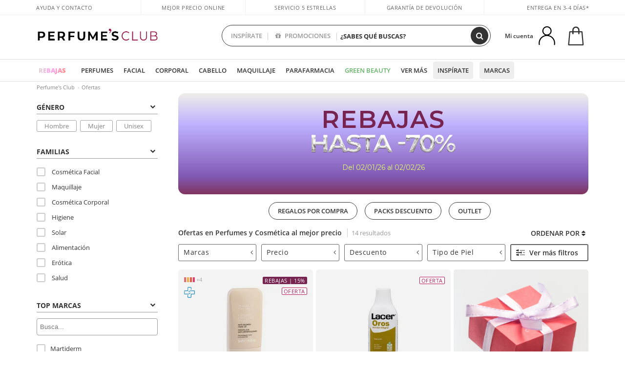

--- FILE ---
content_type: text/css; charset=utf-8
request_url: https://fonts.googleapis.com/css?family=Montserrat:ital,wght@1,800&text=%20Tus%20compras%20tienen%20premio%20%C2%A1CONS%C3%8DGUELOS!
body_size: -248
content:
@font-face {
  font-family: 'Montserrat';
  font-style: italic;
  font-weight: 400;
  src: url(https://fonts.gstatic.com/l/font?kit=JTUFjIg1_i6t8kCHKm459Wx7xQYXK0vOoz6jq6R9aXp-p7K4KLj58a1qNFTwnf_Mfpp8qbmYfQRZiTz-lILVWZW2JgBhmEFnGnTOopwRON4wM0sTNkOBhaJx1hSnCR48NRUq-OuGMNwQXKx-0Go&skey=2d3c1187d5eede0f&v=v31) format('woff2');
}
@font-face {
  font-family: 'Montserrat';
  font-style: normal;
  font-weight: 400;
  src: url(https://fonts.gstatic.com/l/font?kit=JTUSjIg1_i6t8kCHKm45xWtrzAbjyZBVhWjm7CVyBzAH9-_ZW9yi2uMkB2PEoMZAkAqhP1U4i66uJPJNTzIM7-TUX00k0QUwYCuOxtt9brZpRRNuRgnE49538i73&skey=7bc19f711c0de8f&v=v31) format('woff2');
}
@font-face {
  font-family: 'Montserrat';
  font-style: normal;
  font-weight: 800;
  src: url(https://fonts.gstatic.com/l/font?kit=JTUSjIg1_i6t8kCHKm45xWtrzAbjyZBVhWjm7CVyBzAH9-_ZW9yi2uMkB2PEoMZAkAqhP1U4i66uJPJNTzIM7-TUX00k0QUwYCuOxtt9brZpRRNuRgnE49538i73&skey=7bc19f711c0de8f&v=v31) format('woff2');
}


--- FILE ---
content_type: text/css; charset=utf-8
request_url: https://fonts.googleapis.com/css?family=Montserrat:ital,wght@1,800&text=%20Rutina%20facial%20coreana%20COREANA
body_size: -318
content:
@font-face {
  font-family: 'Montserrat';
  font-style: italic;
  font-weight: 400;
  src: url(https://fonts.gstatic.com/l/font?kit=JTUFjIg1_i6t8kCHKm459Wx7xQYXK0vOoz6jq6R9aXp-p7K4KLj5pa0KNFT5m-HjUqxOlbSVdx9Akg&skey=2d3c1187d5eede0f&v=v31) format('woff2');
}
@font-face {
  font-family: 'Montserrat';
  font-style: normal;
  font-weight: 400;
  src: url(https://fonts.gstatic.com/l/font?kit=JTUSjIg1_i6t8kCHKm45xWtrzAbjycRV5Wjm5SNsKBwxxdPUVta5w_g&skey=7bc19f711c0de8f&v=v31) format('woff2');
}
@font-face {
  font-family: 'Montserrat';
  font-style: normal;
  font-weight: 800;
  src: url(https://fonts.gstatic.com/l/font?kit=JTUSjIg1_i6t8kCHKm45xWtrzAbjycRV5Wjm5SNsKBwxxdPUVta5w_g&skey=7bc19f711c0de8f&v=v31) format('woff2');
}


--- FILE ---
content_type: image/svg+xml
request_url: https://c.perfumesclub.com/nw/nichos-home/icon-nicho-kb.svg
body_size: 2313
content:
<?xml version="1.0" encoding="UTF-8"?>
<svg id="Capa_1" xmlns="http://www.w3.org/2000/svg" version="1.1" viewBox="0 0 334.3 267.9">
  <!-- Generator: Adobe Illustrator 29.6.1, SVG Export Plug-In . SVG Version: 2.1.1 Build 9)  -->
  <defs>
    <style>
      .st0 {
        fill: #333;
      }
    </style>
  </defs>
  <path class="st0" d="M198.1,229.3c-17.8,0-30.6-2.7-31.6-2.9-1.7-.4-3.1-1.7-3.6-3.4-.5-1.6,0-3.3,1-4.5.9-1.1,2.2-1.7,3.7-1.7s.9,0,1.3.2c4.1.8,53.6,10.1,93.3-12.8,33.2-19.2,50.4-55.7,55.8-69.3-10.6-1.5-35-3.8-60.2,2.6-10.1,2.6-19.4,6.3-27.7,11.1-10.3,5.9-19.9,14-28.5,24-1.8,2-4.9,2.3-6.9.5-2-1.8-2.3-4.9-.5-6.9,9.4-10.8,19.8-19.6,31-26.1,9.1-5.2,19.2-9.3,30.2-12.1,35.8-9.1,68.9-2,70.3-1.7,1.3.3,2.5,1.1,3.2,2.3s.8,2.6.4,3.9c-.7,2.2-17.7,54.5-62.2,80.1-23.3,13.5-49.2,16.8-68.9,16.8Z"/>
  <path class="st0" d="M167.5,226.5c-1.3,0-2.5-.5-3.5-1.4-1.9-1.9-1.9-5,0-6.9,1.9-1.9,5-1.9,6.9,0,1.9,1.9,1.9,5,0,6.9h0c-1,1-2.2,1.4-3.5,1.4Z"/>
  <path class="st0" d="M256.5,137.5c-.4,0-.8,0-1.2-.2-2.6-.7-4.2-3.3-3.5-5.9,6.4-25.2,4.1-49.6,2.6-60.2-10,4-32.2,14.2-50.9,32.4-1.9,1.9-5,1.8-6.9,0-1.9-1.9-1.8-5,0-6.9,26.5-25.8,58.7-36.2,60-36.7,1.3-.4,2.7-.3,3.9.4,1.2.7,2,1.8,2.3,3.2.3,1.4,7.4,34.5-1.7,70.3-.6,2.2-2.6,3.7-4.7,3.7Z"/>
  <path class="st0" d="M167.5,226.5c-1.4,0-2.7-.6-3.6-1.6-1.6-1.7-38.3-42.6-38.3-94s36.7-92.2,38.3-94c.9-1,2.2-1.6,3.6-1.6s2.7.6,3.6,1.6c1.6,1.7,38.3,42.6,38.3,94s-36.7,92.2-38.3,94c-.9,1-2.2,1.6-3.6,1.6ZM167.5,47.9c-9.1,11.6-32.1,44.7-32.1,83s23,71.4,32.1,83c9.1-11.6,32.1-44.7,32.1-83s-23-71.4-32.1-83Z"/>
  <path class="st0" d="M167.5,226.5c-1.3,0-2.6-.5-3.6-1.6h0c-1.8-2-1.7-5.1.3-6.9,2-1.8,5.1-1.7,6.9.3,1.8,2,1.7,5.1-.3,6.9-.9.9-2.1,1.3-3.3,1.3Z"/>
  <path class="st0" d="M78.5,137.5c-2.2,0-4.2-1.5-4.7-3.7-9.1-35.8-2-68.9-1.7-70.3.3-1.3,1.1-2.5,2.3-3.2,1.2-.7,2.6-.8,3.9-.4,1.4.4,33.5,10.9,60,36.7,1.9,1.9,2,5,0,6.9s-5,2-6.9,0c-18.6-18.2-40.9-28.4-50.9-32.4-1.5,10.6-3.8,35,2.6,60.2.7,2.6-.9,5.3-3.5,5.9-.4.1-.8.2-1.2.2Z"/>
  <path class="st0" d="M136.9,229.3c-19.7,0-45.5-3.3-68.9-16.8C23.5,186.8,6.5,134.6,5.8,132.4c-.4-1.3-.3-2.7.4-3.9.7-1.2,1.8-2,3.2-2.3,1.4-.3,34.5-7.4,70.3,1.7,11,2.8,21.1,6.9,30.2,12.1,11.2,6.5,21.6,15.2,31,26,1.2,1.3,1.5,3.2.9,4.9-.7,1.9-2.5,3.2-4.6,3.2s-2.9-.7-3.8-1.8c-8.6-9.9-18.2-18-28.4-23.9-8.3-4.8-17.6-8.5-27.7-11.1-25.3-6.4-49.6-4.2-60.2-2.6,5.5,13.6,22.6,50.2,55.8,69.3,39.5,22.8,89,13.6,93.2,12.8.4-.1.9-.2,1.3-.2,2,0,3.8,1.2,4.6,3.1.2.5.3,1.1.3,1.7,0,.5,0,1.1-.2,1.6-.5,1.7-1.9,2.9-3.6,3.3-1.1.2-13.8,2.9-31.6,2.9Z"/>
</svg>

--- FILE ---
content_type: image/svg+xml
request_url: https://c.perfumesclub.com/nw/sostenibilidad/natural.svg
body_size: 7153
content:
<?xml version="1.0" encoding="utf-8"?>
<!-- Generator: Adobe Illustrator 27.0.1, SVG Export Plug-In . SVG Version: 6.00 Build 0)  -->
<svg version="1.1" id="Capa_1" xmlns="http://www.w3.org/2000/svg" xmlns:xlink="http://www.w3.org/1999/xlink" x="0px" y="0px"
	 viewBox="0 0 384.5 393" style="enable-background:new 0 0 384.5 393;" xml:space="preserve">
<style type="text/css">
	.st0{fill:#21654D;}
</style>
<g>
	<path class="st0" d="M178,157.8v-2.1c0-1.7,0.9-3.3,2.4-4.1c2-1.1,3.8-2.1,5.2-3.5c2.9-3,3.4-6.9,1.6-10.8c-1.9-3.9-5.1-6.1-9.5-6
		c-2.8,0.1-5.6,0.5-8.7,0.8c0.5-3.4,1.2-6.5,1.3-9.5c0.3-7.1-4.5-12.5-11.4-13.3c-6.6-0.9-12.5,3.2-14.2,9.9l0,0
		c-0.4,1.7-2,2.9-3.7,2.9h-3.8c-2.3,0-4.2-2.1-3.8-4.4c1.8-11.9,14.5-21.8,26.9-19.9c11.2,1.7,19,9.2,21.4,20.1c0.3,1.2,2,2.5,3.3,3
		c9.9,3.6,16,13.6,14.5,23.9c-1.2,8.3-7.2,14.9-15.3,17.4C181.1,163.1,178,160.9,178,157.8z"/>
	<g>
		<path class="st0" d="M0.4,186.7c0.8-6,1.4-12.1,2.3-18.1c5.6-37.3,20.8-70.2,45.8-98.4C77.1,37.9,112.8,17.6,155,8.9
			c0.9-0.2,1.8-0.3,2.7-0.5c3-0.5,5.9,1.6,6.4,4.6l0,0.1c0.4,2.9-1.4,5.6-4.3,6.2C99,32.3,53.9,66.3,28,123.6
			c-26,57.5-20.6,113.7,10.4,167.7c1.5,2.6,0.7,5.8-1.8,7.4l-0.1,0.1c-2.7,1.8-6.4,0.9-8-2c-3.7-6.8-7.5-13.4-10.6-20.2
			c-9.7-20.8-15.3-42.8-16.8-65.8c-0.1-1.1-0.4-2.2-0.7-3.3L0.4,186.7z"/>
		<path class="st0" d="M247,306.1v4.1c0,2.1-1.8,3.8-3.9,3.6c-9.1-0.7-17-4.1-24-9.9c-10.4-8.7-15.8-20-15.8-33.7
			c0-15.5-0.1-30.9,0-46.4c0-2.4-0.8-3.4-2.9-4.7c-5.9-3.8-11.2-3.5-17,0.1c-1.8,1.2-2.7,2-2.7,4.1c0.1,16.3,0.2,32.7,0,49
			c-0.2,20.9-19,40.4-39.8,41.6l0,0c-2.1,0.1-3.9-1.6-3.9-3.7l0-4c0-1.8,1.3-3.4,3.1-3.7c1.6-0.3,3.2-0.5,4.8-0.9
			c14.3-3.7,24-15.9,24.6-30.7c0.4-10.1,0.4-10.1-8.2-15.4c-6-3.7-11.9-7.4-18.1-11.2c-2.6-1.6-3.5-5.1-1.8-7.7l0.1-0.1
			c1.6-2.6,5.1-3.5,7.7-1.9c6.6,4.1,13.2,8.1,20.1,12.3v-24.1c-13.3,1.1-25.6-1.7-36.8-9.1c-11.3-7.5-18.1-17.9-20-31.3
			c-19.9-2.6-31.3-11-34.1-25.2c-2.7-13.9,3.9-25.2,19.4-33.5c-0.2-6.3-1.3-12.5-0.3-18.4c3.8-20.9,17.5-32.8,37.3-38.3
			c8-2.3,16.2-2.1,24.5-0.6c0.9,0.2,2.6-0.2,3-0.9c11.3-20.8,46.3-23.4,60.4,1.3c17.5-3.7,33.9-1,47.9,10.9
			c14.1,12,19.6,27.2,14.9,45.7c8.4,3.5,15,9,18.6,17.5c2.3,5.4,2.8,11.2,1.5,16.9c-3.2,14.4-15.2,23.1-33.8,24.6
			c-2.1,13.4-8.8,24-20.2,31.5c-11.1,7.3-23.4,10.1-36.7,9v25.1c7.3-4.5,14.4-8.8,21.6-13.3c2.6-1.6,6.1-0.8,7.7,1.8l0.1,0.1
			c1.6,2.6,0.9,6.1-1.7,7.7c-0.8,0.5-1.5,1-2.3,1.4c-7.7,4.8-15.5,9.5-23.2,14.3c-1,0.6-2.3,1.6-2.3,2.6c-0.6,9.5,0.2,18.7,6.2,26.7
			c5.8,7.8,13.6,11.9,23,13.2C245.6,302.7,247,304.2,247,306.1z M114.4,131.5c-4.5,1.2-9.4,1.8-13.6,3.7
			c-11.8,5.2-15.1,18.8-7.1,27.8c5.2,5.8,11.8,8.1,19.4,7.6c3.5-0.3,7-1.1,10.6-1.7c0,2.9,0,5.5,0,8.1c-0.2,9.7,3.7,17.7,10.9,24
			c15,13.3,37.7,14.2,54.5,2.1c2.2-1.6,3.6-1.7,5.8,0c10.6,8,22.6,10.1,35.4,7.5c19.3-3.9,30.3-17.8,29.9-37.4c0-1.4,0-2.9,0-4.5
			c3.9,0.6,7.3,1.5,10.7,1.7c7.2,0.6,13.6-1.5,18.7-6.7c10.1-10.4,4.5-26.5-10.5-30.2c-3.2-0.8-6.4-1.2-9.9-1.9
			c1.2-2.6,2.4-4.8,3.4-7.1c3-6.7,3.9-13.5,2-20.7c-4.4-17-23.5-29.4-43.2-26.8c-5.5,0.7-10.8,2.6-16.5,4
			c-1.8-11.8-8.4-19.3-20.7-20.2c-14.5-1-22.8,6.4-25.4,20.6c-2.6-0.9-4.5-1.7-6.5-2.3c-15.1-4.9-29.1-2.7-41.5,7.3
			c-9.7,7.8-14.5,18.1-11.8,30.7C110.1,122,112.5,126.6,114.4,131.5z"/>
		<path class="st0" d="M219.9,12.9c0.5-3.2,3.5-5.3,6.7-4.6c59.5,12.3,105.3,43.9,133.9,98c33.9,64.1,30.5,127.8-4.6,190.5
			c-1.6,2.9-5.3,3.8-8,2l-0.1-0.1c-2.5-1.6-3.3-4.9-1.8-7.5C376.7,237,382,180.9,356,123.4c-25.9-57.2-70.9-91.1-131.8-104.1
			c-2.9-0.6-4.8-3.4-4.4-6.3L219.9,12.9z"/>
		<path class="st0" d="M192,3.6c-4.2,0-7.5,3.4-7.5,7.6c0,4.3,3.3,7.6,7.5,7.6c4.3,0,7.5-3.3,7.5-7.5C199.5,7,196.1,3.7,192,3.6z"/>
		<path class="st0" d="M46.2,304.2c-4.2,0-7.5,3.4-7.5,7.6c0,4.3,3.3,7.6,7.5,7.6c4.3,0,7.5-3.3,7.5-7.5
			C53.7,307.6,50.4,304.2,46.2,304.2z"/>
		<path class="st0" d="M338.9,304.2c-4.2,0-7.5,3.4-7.5,7.6c0,4.3,3.3,7.6,7.5,7.6c4.3,0,7.5-3.3,7.5-7.5
			C346.3,307.6,343,304.2,338.9,304.2z"/>
	</g>
	<g>
		<path class="st0" d="M55,334c-0.9,0-1.8,0.3-2.5,1c-0.7,0.7-1.1,1.6-1.1,2.6v37.1l-29.1-39.2c-0.4-0.6-0.9-1-1.6-1.2
			c-1.5-0.5-2.8-0.3-3.9,0.6c-0.5,0.5-1.2,1.3-1.2,2.8v47.5c0,0.9,0.3,1.8,1,2.4c0.5,0.5,1.3,1.1,2.6,1.1c1,0,1.9-0.4,2.5-1
			c0.7-0.7,1-1.5,1-2.5v-36.9l29,39.1c0.4,0.5,0.9,0.8,1.5,1c0.5,0.2,1,0.3,1.5,0.3c1,0,1.8-0.3,2.6-1c0.5-0.5,1.2-1.4,1.2-2.9
			v-47.3c0-1-0.3-1.8-1-2.5C57.2,334.5,56.4,334,55,334z"/>
		<path class="st0" d="M96,336.1L96,336.1c-0.3-0.7-0.8-1.3-1.4-1.7c-1.2-0.9-3-0.9-4.2-0.1c-0.6,0.4-1.1,1-1.5,1.9l-19.5,47.8
			l-0.1,0.2c-0.2,0.5-0.2,1-0.1,1.5c0.1,0.8,0.4,1.6,1,2.2c0.4,0.5,1.3,1,2.6,1c0.8,0,1.5-0.2,2.1-0.6c0.6-0.4,1-1,1.3-1.8l5.1-12.6
			h22l5.2,12.6c0.3,0.7,0.8,1.3,1.3,1.7c0.6,0.5,1.4,0.7,2.2,0.7c0.9,0,1.8-0.3,2.5-0.9c0.5-0.5,1.2-1.3,1.2-2.7
			c0-0.5-0.1-0.9-0.3-1.5L96,336.1z M100.3,366.4H84.2l8-19.8L100.3,366.4z"/>
		<path class="st0" d="M157,334h-35.2c-1,0-1.8,0.3-2.6,1c-0.8,0.7-1.2,1.6-1.2,2.6c0,1.1,0.4,2,1.2,2.7c0.7,0.6,1.6,1,2.6,1h13.8
			V385c0,1,0.4,1.9,1,2.6c0.7,0.7,1.7,1.1,2.8,1.1c1,0,2-0.4,2.7-1.1s1.1-1.6,1.1-2.6v-43.8H157c0.9,0,1.8-0.3,2.5-0.9
			c0.8-0.7,1.2-1.6,1.2-2.7c0-1.1-0.4-2-1.2-2.7C158.8,334.3,157.9,334,157,334z"/>
		<path class="st0" d="M209.7,334c-1.1,0-2,0.4-2.6,1.1c-0.7,0.7-1,1.6-1,2.6v30.6c0,2.6-0.6,4.9-1.8,6.9c-1.2,2-2.9,3.7-4.9,4.9
			c-2,1.2-4.3,1.8-6.8,1.8c-2.4,0-4.6-0.6-6.6-1.8c-2-1.2-3.7-2.9-4.9-4.9c-1.2-2-1.8-4.3-1.8-6.9v-30.6c0-1.1-0.4-2-1.1-2.7
			c-0.7-0.7-1.6-1-2.6-1c-1.4,0-2.3,0.6-2.8,1.1c-0.7,0.7-1.1,1.6-1.1,2.7v30.6c0,3.9,0.9,7.5,2.8,10.7c1.8,3.2,4.4,5.7,7.5,7.6
			c3.2,1.9,6.7,2.8,10.6,2.8c3.9,0,7.5-1,10.6-2.8c3.1-1.9,5.6-4.4,7.5-7.6c1.9-3.2,2.8-6.8,2.8-10.7v-30.6c0-1-0.3-1.9-1-2.6
			C211.9,334.6,211.1,334,209.7,334z"/>
		<path class="st0" d="M268.8,381.9c-0.3-0.2-0.6-0.5-0.8-0.9c-0.2-0.3-0.4-0.9-0.6-2.1c-0.2-1.1-0.3-2.7-0.3-4.8
			c-0.1-2.7-0.6-5.1-1.7-7c-1-1.8-2.3-3.3-3.9-4.4c0.7-0.5,1.4-1,2.1-1.6c1.6-1.4,2.8-3.1,3.7-5.2c0.9-2,1.3-4.2,1.3-6.6
			c0-2.9-0.7-5.6-2.1-7.9c-1.4-2.3-3.3-4.2-5.8-5.5c-2.4-1.3-5.2-2-8.3-2h-20c-1,0-1.9,0.4-2.6,1.1c-0.7,0.7-1.1,1.6-1.1,2.6V385
			c0,1,0.4,1.9,1.2,2.6c0.7,0.7,1.7,1.1,2.8,1.1c1.1,0,2-0.4,2.7-1.2c0.6-0.7,1-1.6,1-2.5v-18.4h14.9c0.9,0,1.9,0.1,2.9,0.4
			c1,0.2,1.9,0.6,2.7,1.2c0.7,0.5,1.4,1.3,1.9,2.3c0.5,1,0.8,2.4,0.8,4.1c0,3.1,0.2,5.4,0.8,7.2c0.5,1.9,1.2,3.2,2.1,4.3
			c0.8,1,1.7,1.7,2.6,2.2c1.2,0.6,2.5,0.6,3.6,0.1c0.7-0.3,1.2-0.8,1.5-1.5c0.5-0.8,0.6-1.8,0.3-2.7
			C270.2,383.1,269.6,382.4,268.8,381.9z M259.7,354.7c-0.8,1.5-1.8,2.6-3.1,3.4c-1.2,0.8-2.6,1.3-4,1.4h-16.2v-18.2h15.7
			c2.7,0,4.8,0.8,6.4,2.3c1.6,1.6,2.4,3.5,2.4,5.9C260.8,351.5,260.4,353.3,259.7,354.7z"/>
		<path class="st0" d="M304.8,336.1L304.8,336.1c-0.3-0.7-0.8-1.3-1.4-1.7c-1.2-0.9-3-0.9-4.2-0.1c-0.6,0.4-1.1,1-1.5,1.9
			l-19.5,47.8l-0.1,0.2c-0.2,0.5-0.2,1-0.1,1.5c0.1,0.8,0.4,1.6,1,2.2c0.4,0.5,1.3,1,2.6,1c0.8,0,1.5-0.2,2.1-0.6
			c0.6-0.4,1-1,1.3-1.8l5.1-12.6h22l5.2,12.6c0.3,0.7,0.8,1.3,1.3,1.7c0.6,0.5,1.4,0.7,2.2,0.7c0.9,0,1.8-0.3,2.5-0.9
			c0.5-0.5,1.2-1.3,1.2-2.7c0-0.5-0.1-0.9-0.3-1.5L304.8,336.1z M309,366.4H293l8-19.8L309,366.4z"/>
		<path class="st0" d="M367.7,382.4L367.7,382.4c-0.7-0.7-1.6-1-2.6-1h-22.5v-43.7c0-1-0.4-1.9-1.2-2.6c-0.7-0.7-1.7-1.1-2.6-1.1
			c-1.1,0-2,0.4-2.8,1.1c-0.7,0.7-1.1,1.6-1.1,2.6V385c0,1,0.4,1.9,1,2.6c0.7,0.7,1.6,1.1,2.7,1.1h26.4c1,0,1.9-0.4,2.6-1
			c0.7-0.7,1.1-1.6,1.1-2.7C368.8,384,368.4,383.1,367.7,382.4z"/>
	</g>
</g>
</svg>
